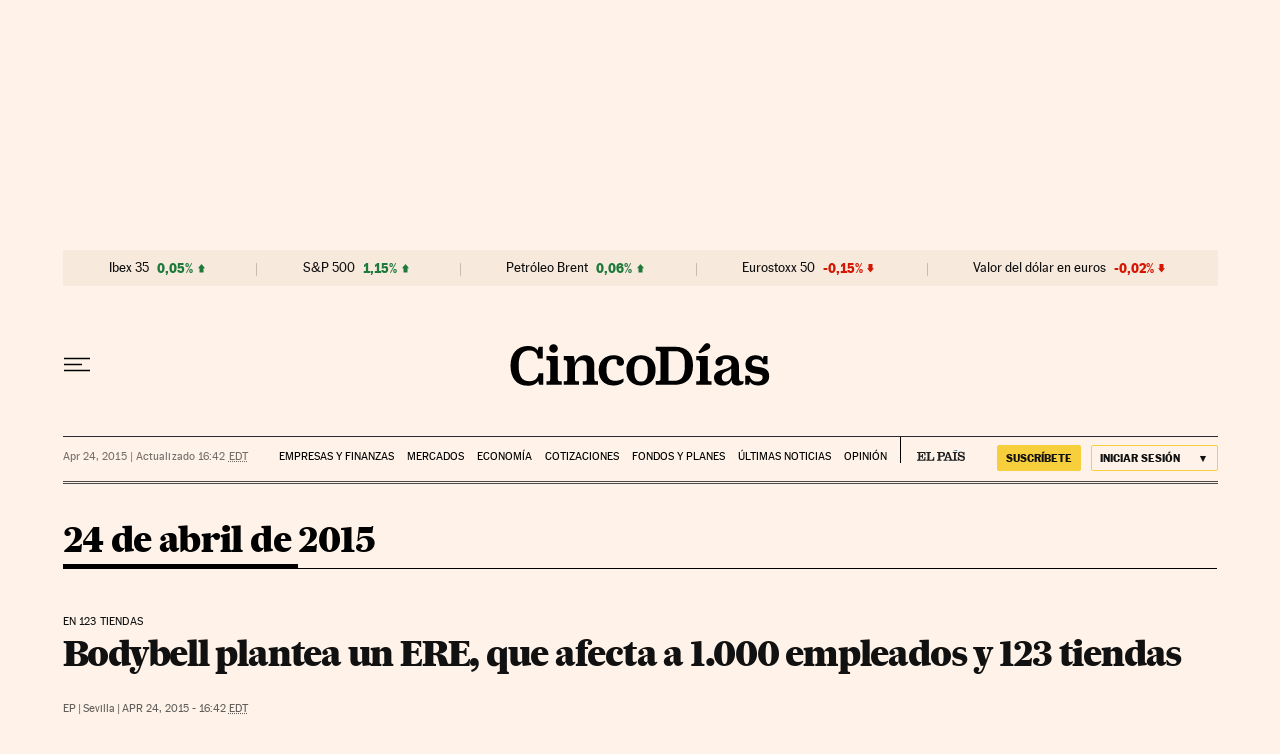

--- FILE ---
content_type: application/javascript; charset=utf-8
request_url: https://fundingchoicesmessages.google.com/f/AGSKWxXVZdooU_aY6diH_-hwd95tyei-oiiETRkXLGCqT115_qBOatBWNx6fF_8jcAt9U6g2A9kIau4Du6PgtMT7E7YDeqR6rDM_HzWYqgfv7luXL4WDxXAVPY6soendo3q2_EZT-2_9G__ruhFl0G9Z6a7GPLTTyuae1Rkoa5p9l-Rtwzp-f2Pkova-ie5R/_.videoad4./adswrapperintl.-ad-content/_980x100./report_ad.
body_size: -1290
content:
window['3ac06c68-162b-4c5e-bf96-fbbcdf725805'] = true;